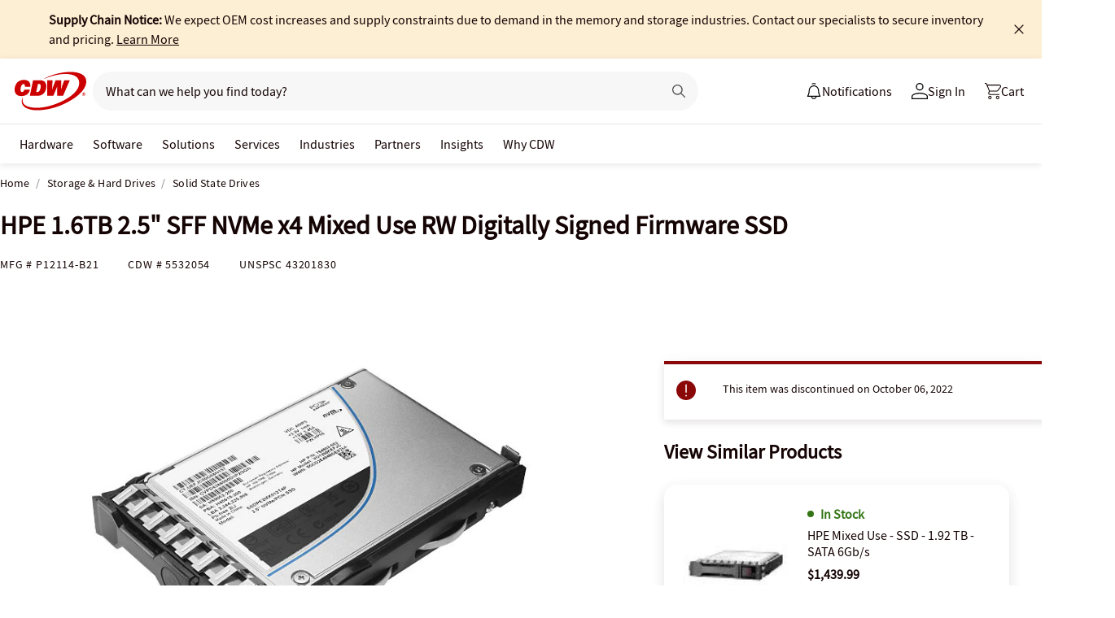

--- FILE ---
content_type: text/javascript; charset=UTF-8
request_url: https://cdw.needle.com/pload?v=10126B&cid=1768959935552&cids=2&ts=1768959935555&pcount=24&pdata=title%3DHPE%25201.6TB%25202.5%2522%2520SFF%2520NVMe%2520x4%2520Mixed%2520Use%2520RW%2520Digitally%2520Signed%2520Firmware%2520SSD%2520-%2520P12114-B21%2520-%2520Solid%2520State%2520Drives%2520-%2520CDW.com%26url%3Dhttps%253A%252F%252Fwww.cdw.com%252Fproduct%252Fhpe-1.6tb-2.5-sff-nvme-x4-mixed-use-rw-digitally-signed-firmware-ssd%252F5532054%26wn%3D935555%26ls%3D1%26ExternalNetwork%3Dtrue%26productId%3D5532054%26categoryId%3DStorage%2520%2526%2520Hard%2520Drives%257CSolid%2520State%2520Drives%257CN%252FA%26productPrice%3D3071.99%26inviteContext%3DStorage%2520%2526%2520Hard%2520Drives%26setBrand%3DHewlett%2520Packard%2520Enterprise%26PersistentId%3D%26CustomerSeq%3D%26EAccountUserEmailAddressSeq%3D%26ContactSeq%3D%26CustomerType%3D%26EAccountUserSeq%3D%26RecentOrderFlag%3D%26MSEnrolled%3D%26BrandDescription%3D%26MembershipPrintingSolution%3D%26MembershipShippingQualifier%3D%26MarketingEntitySegmentLevel3Description%3D%26MarketingEntitySegmentLevel2Description%3D%26lz%3DNA
body_size: 126
content:
Needle.setCookie('needleopt','Saant0-bots',3600);Needle.np="N190d1768959935552000110081d24efbf81d24efbf00000000000000000000000000000000";Needle.setCookie("needlepin",Needle.np,15552000);

--- FILE ---
content_type: application/x-javascript;charset=utf-8
request_url: https://smetrics.cdw.com/id?d_visid_ver=5.2.0&d_fieldgroup=A&mcorgid=6B61EE6A54FA17010A4C98A7%40AdobeOrg&mid=14466792734280685725389062076751582916&ts=1768959932255
body_size: -115
content:
{"mid":"14466792734280685725389062076751582916"}

--- FILE ---
content_type: text/javascript;charset=UTF-8
request_url: https://webobjects2.cdw.com/is/image/CDW/5532054_IS?req=set,json&handler=cbImageGallery1768959932437&callback=cbImageGallery1768959932437&_=1768959929938
body_size: -158
content:
/*jsonp*/cbImageGallery1768959932437({"set":{"pv":"1.0","type":"img_set","n":"CDW/5532054_IS","item":{"i":{"n":"CDW/5532054"},"s":{"n":"CDW/5532054"},"dx":"1200","dy":"900","iv":"Cw7QT3"}}},"");